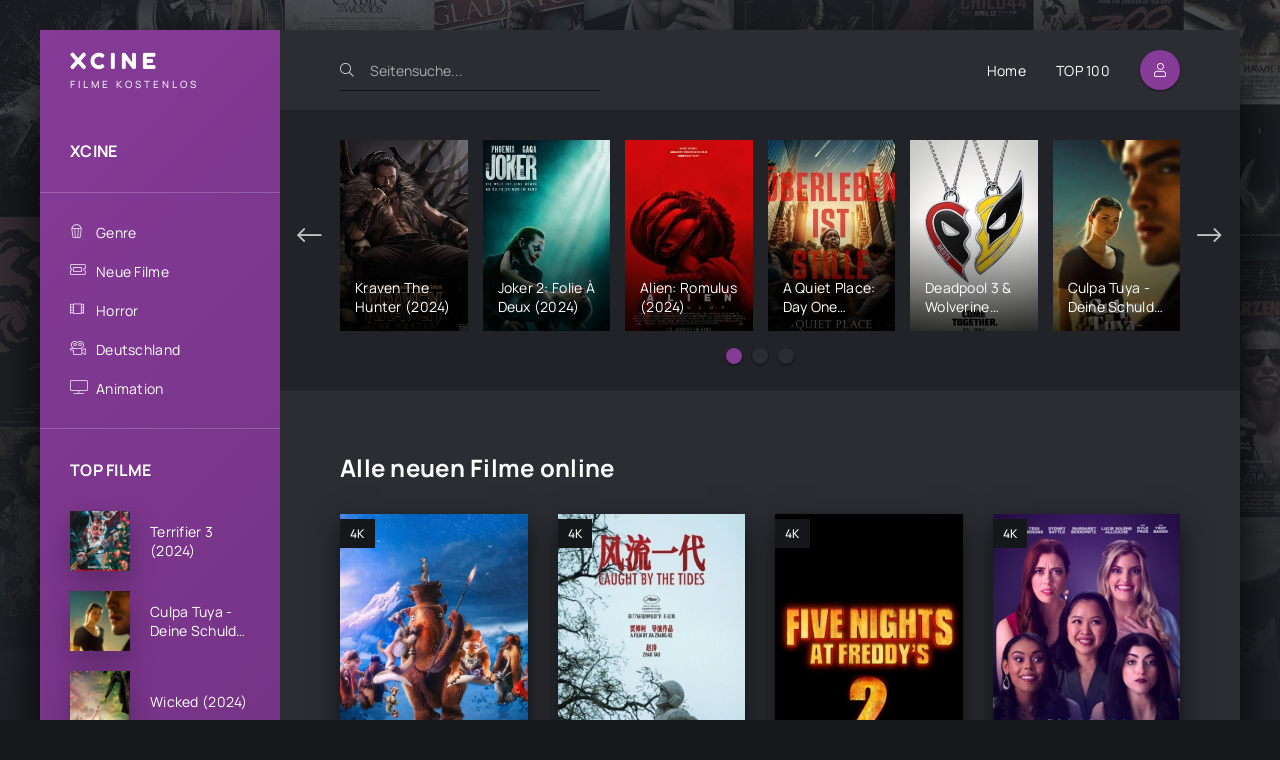

--- FILE ---
content_type: text/html; charset=utf-8
request_url: https://xcine.online/
body_size: 7905
content:
<!DOCTYPE html>
<html lang="DE">
<head>
	<title>XCINE - Ganzer HD Filme Stream Deutsch  Kostenlos online anschauen</title>
<meta name="charset" content="utf-8">
<meta name="title" content="XCINE - Ganzer HD Filme Stream Deutsch  Kostenlos online anschauen">
<meta name="description" content="Ganzer HD Filme German kostenlos und legal online anschauen 2025, 2026. Filme  Deutsch 4K online stream komplett. Laden Sie Filme ohne Grenzen herunter.">
<meta name="keywords" content="XCINE, Ganzer Filme German, Filme Stream Deutsch, Filme Stream">
<meta name="generator" content="DataLife Engine (https://dle-news.ru)">
<link rel="canonical" href="https://xcine.online/">
<link rel="alternate" type="application/rss+xml" title="XCINE - Ganzer HD Filme Stream Deutsch  Kostenlos online anschauen" href="https://xcine.online/rss.xml">
<link rel="search" type="application/opensearchdescription+xml" title="XCINE - Ganzer HD Filme Stream Deutsch  Kostenlos online anschauen" href="https://xcine.online/index.php?do=opensearch">
<meta property="twitter:card" content="summary">
<meta property="twitter:title" content="XCINE - Ganzer HD Filme Stream Deutsch  Kostenlos online anschauen">
<meta property="twitter:description" content="Ganzer HD Filme German kostenlos und legal online anschauen 2025, 2026. Filme  Deutsch 4K online stream komplett. Laden Sie Filme ohne Grenzen herunter.">
<meta property="og:type" content="article">
<meta property="og:site_name" content="XCINE - Ganzer HD Filme Stream Deutsch  Kostenlos online anschauen">
<meta property="og:title" content="XCINE - Ganzer HD Filme Stream Deutsch  Kostenlos online anschauen">
<meta property="og:description" content="Ganzer HD Filme German kostenlos und legal online anschauen 2025, 2026. Filme  Deutsch 4K online stream komplett. Laden Sie Filme ohne Grenzen herunter.">
	<meta name="viewport" content="width=device-width, initial-scale=1.0" />
	<meta name="theme-color" content="#2c2d33">
	<link rel="preload" href="/templates/xcine/css/common.css" as="style">
	<link rel="preload" href="/templates/xcine/css/styles.css" as="style">
	<link rel="preload" href="/templates/xcine/css/engine.css" as="style">
	<link rel="preload" href="/templates/xcine/css/fontawesome.css" as="style">
	<link rel="preload" href="/templates/xcine/webfonts/manrope-400.woff2" as="font" type="font/woff2" crossorigin>
	<link rel="preload" href="/templates/xcine/webfonts/manrope-500.woff2" as="font" type="font/woff2" crossorigin>
	<link rel="preload" href="/templates/xcine/webfonts/manrope-700.woff2" as="font" type="font/woff2" crossorigin>
	<link rel="preload" href="/templates/xcine/webfonts/fredoka-one-400.woff2" as="font" type="font/woff2" crossorigin>
    <link rel="preload" href="/templates/xcine/webfonts/fa-light-300.woff2" as="font" type="font/woff2" crossorigin>
	<link rel="shortcut icon" href="/templates/xcine/images/favicon.svg" />
	<link href="/templates/xcine/css/common.css" type="text/css" rel="stylesheet" />
	<link href="/templates/xcine/css/styles.css" type="text/css" rel="stylesheet" />
	<link href="/templates/xcine/css/engine.css" type="text/css" rel="stylesheet" /> 
	<link href="/templates/xcine/css/fontawesome.css" type="text/css" rel="stylesheet" />
    
        <script src="//xcine.online/playerjs.js" type="text/javascript"></script>
    
 <meta name="msvalidate.01" content="52BED6D55EEE5DCBD7B9AB41C9FA95B1" />
    <meta name="google-site-verification" content="zs7voTajrtEeXTqMR1r4p4JBns_qA3v9zp68U-IDBLE" />
</head>

<body>

	<div class="wrapper">

		<div class="wrapper-container wrapper-main d-flex fd-column">

			<header class="header d-flex ai-center">
				<a href="/" class="logo header__logo">
					<div class="logo__title">xcine</div>
					<p class="logo__caption">FILME KOSTENLOS</p>
				</a>
				<div class="header__search">
					<form id="quicksearch" method="post">
						<input type="hidden" name="do" value="search">
						<input type="hidden" name="subaction" value="search">
						<div class="header__search-box">
							<input id="story" name="story" placeholder="Seitensuche..." type="text" autocomplete="off">
							<button type="submit" class="search-btn"><span class="fal fa-search"></span></button>
						</div>
					</form>
				</div>
				<ul class="header__menu d-flex jc-flex-end flex-grow-1 js-this-in-mobile-menu">
					<li><a href="/">Home</a></li>
					<li><a href="#">TOP 100</a></li>
				
				</ul>
				<div class="header__btn btn js-show-login"><span class="fal fa-user"></span></div>
				
				<div class="header__btn-menu d-none js-show-mobile-menu"><span class="fal fa-bars"></span></div>
			</header>

			<!-- END HEADER -->

			<div class="content flex-grow-1 cols d-flex">

				<aside class="col-side">

					<div class="side-block js-this-in-mobile-menu">
						<ul class="side-block__content side-block__menu side-block__menu--main">
							<li><a href="/">XCINE</a></li>

						</ul>
					</div>

					<div class="side-block js-this-in-mobile-menu">
						<ul class="side-block__content side-block__menu side-block__menu--icon">
							<li>
								<a href="#">Genre</a><span class="fal fa-popcorn"></span>
								<ul class="side-block__menu-hidden anim">
										<li><a href="/abenteuer/">Abenteuer </a></li>
									<li><a href="/action/">Action </a></li>
									<li><a href="/animation/">Animation </a></li>
									<li><a href="/biografie/">Biografie </a></li>
									<li><a href="/bollywood/">Bollywood </a></li>
									<li><a href="/dokumentation/">Dokumentation </a></li>
									<li><a href="/drama/">Drama</a></li>
									<li><a href="/erotik/">Erotik </a></li>
                                    <li><a href="/experimentalfilm /">Experimentalfilm  </a></li>
									<li><a href="/familie/">Familie </a></li>
									<li><a href="/fantasy/">Fantasy  </a></li>
									<li><a href="/gericht/">Gericht </a></li>
									<li><a href="/historie/">Historie </a></li>
									<li><a href="/horror/">Horror  </a></li>				
                                    <li><a href="/komodie/">Komödie  </a></li>
									<li><a href="/kriegsfilm/">Kriegsfilm  </a></li>
									<li><a href="/krimi/">Krimi </a></li>
									<li><a href="/martial-arts/">Martial Arts  </a></li>
									<li><a href="/musical/"> Musical   </a></li>
                                    <li><a href="/musik/">Musik   </a></li>
									<li><a href="/romanze/">Romanze   </a></li>
									<li><a href="/sci-fi/">Sci-Fi  </a></li>
									<li><a href="/spionage/">Spionage   </a></li>
									<li><a href="/sport/">  Sport    </a></li>
                                    <li><a href="/thriller/">Thriller   </a></li>
									<li><a href="/tragikomodie/"> Tragikomödie   </a></li>
									<li><a href="/unbekannt/">Unbekannt  </a></li>
									<li><a href="/western/">Western </a></li>
								</ul>
							</li>
							<li><a href="/neue-filme/">Neue Filme</a><span class="fal fa-ticket-alt"></span></li>
							<li><a href="/horror/">Horror</a><span class="fal fa-film-alt"></span></li>
							<li><a href="/xfsearch/country/deutschland/">Deutschland</a><span class="fal fa-camera-movie"></span></li>
							<li><a href="/animation/">Animation</a><span class="fal fa-tv"></span></li>
						
						</ul>
					</div>

					<div class="side-block">
						<div class="side-block__title">TOP FILME</div>
						<div class="side-block__content">
							<a class="popular d-flex ai-center" href="https://xcine.online/1248-terrifier-3-2024diy.html">
	<div class="popular__img img-fit-cover">
		<img data-src="/uploads/posts/2023-12/thumbs/3084799.jpg" src="/templates/xcine/images/no-img.png" alt="Terrifier 3 (2024)">
	</div>
	<div class="popular__desc flex-grow-1">
		<div class="popular__title line-clamp">Terrifier 3 (2024)</div>
		<ul class="poster__subtitle">

		</ul>
	</div>
</a><a class="popular d-flex ai-center" href="https://xcine.online/1937-culpa-tuya-deine-schuld-2024.html">
	<div class="popular__img img-fit-cover">
		<img data-src="/uploads/posts/2024-11/thumbs/d87b0309dc5321c2f60a96dc41d0a036.jpg" src="/templates/xcine/images/no-img.png" alt="Culpa Tuya - Deine Schuld (2024)">
	</div>
	<div class="popular__desc flex-grow-1">
		<div class="popular__title line-clamp">Culpa Tuya - Deine Schuld (2024)</div>
		<ul class="poster__subtitle">

		</ul>
	</div>
</a><a class="popular d-flex ai-center" href="https://xcine.online/1567-wicked-teil-1-2023.html">
	<div class="popular__img img-fit-cover">
		<img data-src="/uploads/posts/2024-11/thumbs/f9039e6195e19aa693d7339e216235cd.jpg" src="/templates/xcine/images/no-img.png" alt="Wicked (2024)">
	</div>
	<div class="popular__desc flex-grow-1">
		<div class="popular__title line-clamp">Wicked (2024)</div>
		<ul class="poster__subtitle">

		</ul>
	</div>
</a><a class="popular d-flex ai-center" href="https://xcine.online/1608-speak-no-evil-2023.html">
	<div class="popular__img img-fit-cover">
		<img data-src="/uploads/posts/2024-07/thumbs/1721924074_1.webp" src="/templates/xcine/images/no-img.png" alt="Speak No Evil (2024)">
	</div>
	<div class="popular__desc flex-grow-1">
		<div class="popular__title line-clamp">Speak No Evil (2024)</div>
		<ul class="poster__subtitle">

		</ul>
	</div>
</a><a class="popular d-flex ai-center" href="https://xcine.online/2113-transformers-one-2024.html">
	<div class="popular__img img-fit-cover">
		<img data-src="/uploads/posts/2024-04/thumbs/e7d45d1e709b19878babcebb87de7d36.jpg" src="/templates/xcine/images/no-img.png" alt="Transformers One (2024)">
	</div>
	<div class="popular__desc flex-grow-1">
		<div class="popular__title line-clamp">Transformers One (2024)</div>
		<ul class="poster__subtitle">

		</ul>
	</div>
</a><a class="popular d-flex ai-center" href="https://xcine.online/1947-borderlands-2024.html">
	<div class="popular__img img-fit-cover">
		<img data-src="/uploads/posts/2024-04/thumbs/0646793.jpg" src="/templates/xcine/images/no-img.png" alt="Borderlands (2024)">
	</div>
	<div class="popular__desc flex-grow-1">
		<div class="popular__title line-clamp">Borderlands (2024)</div>
		<ul class="poster__subtitle">

		</ul>
	</div>
</a><a class="popular d-flex ai-center" href="https://xcine.online/1026-joker-2-folie-a-deux-2022u.html">
	<div class="popular__img img-fit-cover">
		<img data-src="/uploads/posts/2024-04/thumbs/881d32dd2a82a26a8d80b5895d46d7a7.jpg" src="/templates/xcine/images/no-img.png" alt="Joker 2: Folie À Deux (2024)">
	</div>
	<div class="popular__desc flex-grow-1">
		<div class="popular__title line-clamp">Joker 2: Folie À Deux (2024)</div>
		<ul class="poster__subtitle">

		</ul>
	</div>
</a><a class="popular d-flex ai-center" href="https://xcine.online/1531-deadpool-3-tidal-wave-2023.html">
	<div class="popular__img img-fit-cover">
		<img data-src="/uploads/posts/2024-04/thumbs/5397211.jpg" src="/templates/xcine/images/no-img.png" alt="Deadpool 3 &amp; Wolverine (2024)">
	</div>
	<div class="popular__desc flex-grow-1">
		<div class="popular__title line-clamp">Deadpool 3 &amp; Wolverine (2024)</div>
		<ul class="poster__subtitle">

		</ul>
	</div>
</a><a class="popular d-flex ai-center" href="https://xcine.online/1047-alles-steht-kopf-2-2022.html">
	<div class="popular__img img-fit-cover">
		<img data-src="/uploads/posts/2023-12/thumbs/3773023.jpg" src="/templates/xcine/images/no-img.png" alt="Alles steht Kopf 2 (2024)">
	</div>
	<div class="popular__desc flex-grow-1">
		<div class="popular__title line-clamp">Alles steht Kopf 2 (2024)</div>
		<ul class="poster__subtitle">

		</ul>
	</div>
</a><a class="popular d-flex ai-center" href="https://xcine.online/1950-horizon-an-american-saga-chapter-1-2024.html">
	<div class="popular__img img-fit-cover">
		<img data-src="/uploads/posts/2023-12/thumbs/4516943.jpg" src="/templates/xcine/images/no-img.png" alt="Horizon: An American Saga Chapter 1 (2024)">
	</div>
	<div class="popular__desc flex-grow-1">
		<div class="popular__title line-clamp">Horizon: An American Saga Chapter 1 (2024)</div>
		<ul class="poster__subtitle">

		</ul>
	</div>
</a>
						</div>
					</div>

					<div class="soc-channels d-flex jc-center">
						<a href="#" target="_blank" class="soc-channels__item tlg"></a>
						<a href="#" target="_blank" class="soc-channels__item vk"></a>
						<a href="#" target="_blank" class="soc-channels__item yt"></a>
					</div>

				</aside>

				<!-- END COL SIDE -->

				<main class="col-main flex-grow-1 d-flex fd-column grid-2" id="grid">
					
					
<section class="desc order-last">
	<h1>XCINE</h1>
	<p>Buchstäblich vor ein paar Jahrzehnten gab es eine Zeit, in der die Vorführung eines Hollywood-Films im Fernsehen fast mit einem Geburtstag verglichen wurde. Die interessantesten Filme wurden normalerweise am Samstag- oder Sonntagabend gezeigt. Bereits eine Woche zuvor wurde das Fernsehprogramm gründlich studiert und die interessantesten Dinge sorgfältig markiert. Und die Besitzer von Videorecordern waren im Allgemeinen eine separate Kaste, die für den Rest nicht zugänglich war. Auf dem Höhepunkt des Ruhms glänzten Schauspieler wie Arnold Schwarzenegger, Jean-Claude Van Damme und Jackie Chan. Das Anschauen eines neuen Films war wirklich mit dem Urlaub verbunden. Und über diesen Feiertag wurde dann noch eine Woche mit Freunden diskutiert.</p>
	<ul>
		<li>Der technologische Fortschritt ermöglicht es dem modernen Zuschauer, seine Lieblingsfilme genauso zu genießen wie beim Besuch eines öffentlichen Kinos.
</li>
		<li>Die Seite präsentiert online eine große Auswahl an Filmen in hoher 4K-Qualität, die Sie ohne Einschränkungen ansehen können
</li>
		<li>Täglich stellt die Seite neue Filme online, die für ein breites Publikum konzipiert sind und für viele Zuschauer interessant sein werden.</li>
	</ul>
	<h2>FILME KOSTENLOS</h2>
	<p>Heute gehen wir an absolut jedem Tag der Woche und zu jeder Tageszeit online und wählen absolut jeden Film zum Anschauen aus. Wir haben die Möglichkeit, zumindest in einer Sitzung, die gesamte Filmografie unseres Lieblingsschauspielers zu überprüfen. Und das alles ist schließlich völlig kostenlos, in guter HD 720 - oder sogar HD 1080p, 4K -Qualität. Die unglaublichsten Träume sind wahr geworden, die Ära des „Online“ -Modus ist angebrochen.</p>
</section>

					
					<div class="carou sect">
						<div class="carou__content" id="owl-carou">
							<a class="top d-flex fd-column has-overlay" href="https://xcine.online/670-kraven-the-hunter-2023.html">
	<div class="top__img img-fit-cover img-responsive img-responsive--portrait img-mask">
		<img data-src="/uploads/posts/2023-11/thumbs/3408458.jpg" src="/templates/xcine/images/no-img.png" alt="Kraven The Hunter (2024)">
		<div class="top__desc">
			<div class="top__title line-clamp">Kraven The Hunter (2024)</div>
		</div>
	</div>
</a><a class="top d-flex fd-column has-overlay" href="https://xcine.online/1026-joker-2-folie-a-deux-2022u.html">
	<div class="top__img img-fit-cover img-responsive img-responsive--portrait img-mask">
		<img data-src="/uploads/posts/2024-04/thumbs/881d32dd2a82a26a8d80b5895d46d7a7.jpg" src="/templates/xcine/images/no-img.png" alt="Joker 2: Folie À Deux (2024)">
		<div class="top__desc">
			<div class="top__title line-clamp">Joker 2: Folie À Deux (2024)</div>
		</div>
	</div>
</a><a class="top d-flex fd-column has-overlay" href="https://xcine.online/1193-alien-romulus-2023.html">
	<div class="top__img img-fit-cover img-responsive img-responsive--portrait img-mask">
		<img data-src="/uploads/posts/2024-07/thumbs/e0fb24392991bdcbc853a3910fdb07ca.jpg" src="/templates/xcine/images/no-img.png" alt="Alien: Romulus (2024)">
		<div class="top__desc">
			<div class="top__title line-clamp">Alien: Romulus (2024)</div>
		</div>
	</div>
</a><a class="top d-flex fd-column has-overlay" href="https://xcine.online/1511-a-quiet-place-day-one-2023.html">
	<div class="top__img img-fit-cover img-responsive img-responsive--portrait img-mask">
		<img data-src="/uploads/posts/2024-04/thumbs/bd50069c9ab79eb893d2817327913210.jpg" src="/templates/xcine/images/no-img.png" alt="A Quiet Place: Day One (2024)">
		<div class="top__desc">
			<div class="top__title line-clamp">A Quiet Place: Day One (2024)</div>
		</div>
	</div>
</a><a class="top d-flex fd-column has-overlay" href="https://xcine.online/1531-deadpool-3-tidal-wave-2023.html">
	<div class="top__img img-fit-cover img-responsive img-responsive--portrait img-mask">
		<img data-src="/uploads/posts/2024-04/thumbs/5397211.jpg" src="/templates/xcine/images/no-img.png" alt="Deadpool 3 &amp; Wolverine (2024)">
		<div class="top__desc">
			<div class="top__title line-clamp">Deadpool 3 &amp; Wolverine (2024)</div>
		</div>
	</div>
</a><a class="top d-flex fd-column has-overlay" href="https://xcine.online/1937-culpa-tuya-deine-schuld-2024.html">
	<div class="top__img img-fit-cover img-responsive img-responsive--portrait img-mask">
		<img data-src="/uploads/posts/2024-11/thumbs/d87b0309dc5321c2f60a96dc41d0a036.jpg" src="/templates/xcine/images/no-img.png" alt="Culpa Tuya - Deine Schuld (2024)">
		<div class="top__desc">
			<div class="top__title line-clamp">Culpa Tuya - Deine Schuld (2024)</div>
		</div>
	</div>
</a><a class="top d-flex fd-column has-overlay" href="https://xcine.online/1947-borderlands-2024.html">
	<div class="top__img img-fit-cover img-responsive img-responsive--portrait img-mask">
		<img data-src="/uploads/posts/2024-04/thumbs/0646793.jpg" src="/templates/xcine/images/no-img.png" alt="Borderlands (2024)">
		<div class="top__desc">
			<div class="top__title line-clamp">Borderlands (2024)</div>
		</div>
	</div>
</a><a class="top d-flex fd-column has-overlay" href="https://xcine.online/2113-transformers-one-2024.html">
	<div class="top__img img-fit-cover img-responsive img-responsive--portrait img-mask">
		<img data-src="/uploads/posts/2024-04/thumbs/e7d45d1e709b19878babcebb87de7d36.jpg" src="/templates/xcine/images/no-img.png" alt="Transformers One (2024)">
		<div class="top__desc">
			<div class="top__title line-clamp">Transformers One (2024)</div>
		</div>
	</div>
</a><a class="top d-flex fd-column has-overlay" href="https://xcine.online/2123-kinds-of-kindness-2024.html">
	<div class="top__img img-fit-cover img-responsive img-responsive--portrait img-mask">
		<img data-src="/uploads/posts/2024-04/thumbs/c2db6073720194d60d8cdaeb8de549c7.jpg" src="/templates/xcine/images/no-img.png" alt="Kinds of Kindness (2024)">
		<div class="top__desc">
			<div class="top__title line-clamp">Kinds of Kindness (2024)</div>
		</div>
	</div>
</a><a class="top d-flex fd-column has-overlay" href="https://xcine.online/2125-die-meisterwarteten-kommenden-filme-2024.html">
	<div class="top__img img-fit-cover img-responsive img-responsive--portrait img-mask">
		<img data-src="/uploads/posts/2024-04/thumbs/5354219.jpg" src="/templates/xcine/images/no-img.png" alt="Die meisterwarteten kommenden Filme (2024)">
		<div class="top__desc">
			<div class="top__title line-clamp">Die meisterwarteten kommenden Filme (2024)</div>
		</div>
	</div>
</a><a class="top d-flex fd-column has-overlay" href="https://xcine.online/2136-vaiana-2-2024.html">
	<div class="top__img img-fit-cover img-responsive img-responsive--portrait img-mask">
		<img data-src="/uploads/posts/2024-07/thumbs/1722023376_1.jpg" src="/templates/xcine/images/no-img.png" alt="Vaiana 2 (2024)">
		<div class="top__desc">
			<div class="top__title line-clamp">Vaiana 2 (2024)</div>
		</div>
	</div>
</a><a class="top d-flex fd-column has-overlay" href="https://xcine.online/2138-beverly-hills-cop-axel-f-2024.html">
	<div class="top__img img-fit-cover img-responsive img-responsive--portrait img-mask">
		<img data-src="/uploads/posts/2024-04/thumbs/0189517.jpg" src="/templates/xcine/images/no-img.png" alt="Beverly Hills Cop: Axel F (2024)">
		<div class="top__desc">
			<div class="top__title line-clamp">Beverly Hills Cop: Axel F (2024)</div>
		</div>
	</div>
</a><a class="top d-flex fd-column has-overlay" href="https://xcine.online/2147-the-lord-of-the-rings-the-war-of-rohirrim-20247.html">
	<div class="top__img img-fit-cover img-responsive img-responsive--portrait img-mask">
		<img data-src="/uploads/posts/2024-11/thumbs/4de9f49277cb3353e2b921a1c323d3b5.jpg" src="/templates/xcine/images/no-img.png" alt="Der Herr der Ringe: Die Schlacht der Rohirrim (2024)">
		<div class="top__desc">
			<div class="top__title line-clamp">Der Herr der Ringe: Die Schlacht der Rohirrim (2024)</div>
		</div>
	</div>
</a><a class="top d-flex fd-column has-overlay" href="https://xcine.online/2151-der-wilde-roboter-2024.html">
	<div class="top__img img-fit-cover img-responsive img-responsive--portrait img-mask">
		<img data-src="/uploads/posts/2024-04/thumbs/1344016.jpg" src="/templates/xcine/images/no-img.png" alt="Der wilde Roboter (2024)">
		<div class="top__desc">
			<div class="top__title line-clamp">Der wilde Roboter (2024)</div>
		</div>
	</div>
</a><a class="top d-flex fd-column has-overlay" href="https://xcine.online/2159-die-werwolfe-von-dusterwald-2024.html">
	<div class="top__img img-fit-cover img-responsive img-responsive--portrait img-mask">
		<img data-src="/uploads/posts/2024-07/thumbs/1722024907_1.jpg" src="/templates/xcine/images/no-img.png" alt="Die Werwölfe von Düsterwald (2024)">
		<div class="top__desc">
			<div class="top__title line-clamp">Die Werwölfe von Düsterwald (2024)</div>
		</div>
	</div>
</a><a class="top d-flex fd-column has-overlay" href="https://xcine.online/2203-twisters-2024.html">
	<div class="top__img img-fit-cover img-responsive img-responsive--portrait img-mask">
		<img data-src="/uploads/posts/2024-05/thumbs/1714588567_1.jpg" src="/templates/xcine/images/no-img.png" alt="Twisters (2024)">
		<div class="top__desc">
			<div class="top__title line-clamp">Twisters (2024)</div>
		</div>
	</div>
</a>
							
						</div>
					</div>
					
					
					<section class="sect flex-grow-1">
						<div class="sect__header d-flex">
							<h3 class="sect__title flex-grow-1">Alle neuen Filme online</h3>
							
					
						
						</div>
						<div class="sect__content">
							<div id="dle-content"> <a class="poster grid-item d-flex fd-column has-overlay" href="https://xcine.online/2641-ice-age-6-2025.html">
    <div class="poster__img img-responsive img-responsive--portrait img-fit-cover js-show-info">
        <img data-src="/uploads/posts/2025-03/thumbs/169807648_faint0.jpg" src="/templates/xcine/images/no-img.png" alt="Ice Age 6 (2025)">
        <div class="poster__label">4K</div>
    </div>
    <div class="poster__desc">
        <h3 class="poster__title ws-nowrap">Ice Age 6 (2025)</h3>
        <ul class="poster__subtitle ws-nowrap">

       
        </ul>
      
    </div>
</a><a class="poster grid-item d-flex fd-column has-overlay" href="https://xcine.online/2640-caught-by-the-tides-2025.html">
    <div class="poster__img img-responsive img-responsive--portrait img-fit-cover js-show-info">
        <img data-src="/uploads/posts/2025-03/thumbs/27da2ee183731c799d5bd72ed9c253f4.jpg" src="/templates/xcine/images/no-img.png" alt="Caught By The Tides (2025)">
        <div class="poster__label">4K</div>
    </div>
    <div class="poster__desc">
        <h3 class="poster__title ws-nowrap">Caught By The Tides (2025)</h3>
        <ul class="poster__subtitle ws-nowrap">

       
        </ul>
      
    </div>
</a><a class="poster grid-item d-flex fd-column has-overlay" href="https://xcine.online/2639-five-nights-at-freddys-2-2025.html">
    <div class="poster__img img-responsive img-responsive--portrait img-fit-cover js-show-info">
        <img data-src="/uploads/posts/2025-03/thumbs/ppzw3rmyrjkfitpdog6brl2hiw5.jpg" src="/templates/xcine/images/no-img.png" alt="Five Nights At Freddy’s 2 (2025)">
        <div class="poster__label">4K</div>
    </div>
    <div class="poster__desc">
        <h3 class="poster__title ws-nowrap">Five Nights At Freddy’s 2 (2025)</h3>
        <ul class="poster__subtitle ws-nowrap">

       
        </ul>
      
    </div>
</a><a class="poster grid-item d-flex fd-column has-overlay" href="https://xcine.online/2638-him-2025.html">
    <div class="poster__img img-responsive img-responsive--portrait img-fit-cover js-show-info">
        <img data-src="/uploads/posts/2025-03/thumbs/unnamed.jpg" src="/templates/xcine/images/no-img.png" alt="Him (2025)">
        <div class="poster__label">4K</div>
    </div>
    <div class="poster__desc">
        <h3 class="poster__title ws-nowrap">Him (2025)</h3>
        <ul class="poster__subtitle ws-nowrap">

       
        </ul>
      
    </div>
</a><a class="poster grid-item d-flex fd-column has-overlay" href="https://xcine.online/2637-reminders-of-him-2025.html">
    <div class="poster__img img-responsive img-responsive--portrait img-fit-cover js-show-info">
        <img data-src="/uploads/posts/2025-03/thumbs/978882007547hig.jpg" src="/templates/xcine/images/no-img.png" alt="Reminders of Him (2025)">
        <div class="poster__label">4K</div>
    </div>
    <div class="poster__desc">
        <h3 class="poster__title ws-nowrap">Reminders of Him (2025)</h3>
        <ul class="poster__subtitle ws-nowrap">

       
        </ul>
      
    </div>
</a><a class="poster grid-item d-flex fd-column has-overlay" href="https://xcine.online/2636-die-bonnards-malen-und-lieben-2025.html">
    <div class="poster__img img-responsive img-responsive--portrait img-fit-cover js-show-info">
        <img data-src="/uploads/posts/2025-03/thumbs/2282161.jpg" src="/templates/xcine/images/no-img.png" alt="Die Bonnards – malen und lieben (2025)">
        <div class="poster__label">4K</div>
    </div>
    <div class="poster__desc">
        <h3 class="poster__title ws-nowrap">Die Bonnards – malen und lieben (2025)</h3>
        <ul class="poster__subtitle ws-nowrap">

       
        </ul>
      
    </div>
</a><a class="poster grid-item d-flex fd-column has-overlay" href="https://xcine.online/2635-grand-prix-of-europe-2025.html">
    <div class="poster__img img-responsive img-responsive--portrait img-fit-cover js-show-info">
        <img data-src="/uploads/posts/2025-03/thumbs/a05c690919db0de5d0c56c5aea6eebfc.jpg" src="/templates/xcine/images/no-img.png" alt="Grand Prix of Europe (2025)">
        <div class="poster__label">4K</div>
    </div>
    <div class="poster__desc">
        <h3 class="poster__title ws-nowrap">Grand Prix of Europe (2025)</h3>
        <ul class="poster__subtitle ws-nowrap">

       
        </ul>
      
    </div>
</a><a class="poster grid-item d-flex fd-column has-overlay" href="https://xcine.online/2634-ernest-cole-lost-and-found-2025.html">
    <div class="poster__img img-responsive img-responsive--portrait img-fit-cover js-show-info">
        <img data-src="/uploads/posts/2025-03/thumbs/4b449e2ce470468d66f5233740c1b035.jpg" src="/templates/xcine/images/no-img.png" alt="Ernest Cole: Lost And Found (2025)">
        <div class="poster__label">4K</div>
    </div>
    <div class="poster__desc">
        <h3 class="poster__title ws-nowrap">Ernest Cole: Lost And Found (2025)</h3>
        <ul class="poster__subtitle ws-nowrap">

       
        </ul>
      
    </div>
</a><a class="poster grid-item d-flex fd-column has-overlay" href="https://xcine.online/2633-spuren-von-bewegung-vor-dem-eis-2025.html">
    <div class="poster__img img-responsive img-responsive--portrait img-fit-cover js-show-info">
        <img data-src="/uploads/posts/2025-03/thumbs/0753884.jpg" src="/templates/xcine/images/no-img.png" alt="Spuren von Bewegung vor dem Eis (2025)">
        <div class="poster__label">4K</div>
    </div>
    <div class="poster__desc">
        <h3 class="poster__title ws-nowrap">Spuren von Bewegung vor dem Eis (2025)</h3>
        <ul class="poster__subtitle ws-nowrap">

       
        </ul>
      
    </div>
</a><a class="poster grid-item d-flex fd-column has-overlay" href="https://xcine.online/2632-sturmhohe-2025.html">
    <div class="poster__img img-responsive img-responsive--portrait img-fit-cover js-show-info">
        <img data-src="/uploads/posts/2025-03/thumbs/mv5bymriodu4zgitowmznc00mgzilwiyyjytmtbmm2e4njlkyjblxkeyxkfqcgc__v1_.jpg" src="/templates/xcine/images/no-img.png" alt="Sturmhöhe (2025)">
        <div class="poster__label">4K</div>
    </div>
    <div class="poster__desc">
        <h3 class="poster__title ws-nowrap">Sturmhöhe (2025)</h3>
        <ul class="poster__subtitle ws-nowrap">

       
        </ul>
      
    </div>
</a><a class="poster grid-item d-flex fd-column has-overlay" href="https://xcine.online/2631-der-dritte-bruder-2025.html">
    <div class="poster__img img-responsive img-responsive--portrait img-fit-cover js-show-info">
        <img data-src="/uploads/posts/2025-03/thumbs/be7e98df73138ca96598e1c50483c849.jpg" src="/templates/xcine/images/no-img.png" alt="Der dritte Bruder (2025)">
        <div class="poster__label">4K</div>
    </div>
    <div class="poster__desc">
        <h3 class="poster__title ws-nowrap">Der dritte Bruder (2025)</h3>
        <ul class="poster__subtitle ws-nowrap">

       
        </ul>
      
    </div>
</a><a class="poster grid-item d-flex fd-column has-overlay" href="https://xcine.online/2630-the-black-phone-2-2025.html">
    <div class="poster__img img-responsive img-responsive--portrait img-fit-cover js-show-info">
        <img data-src="/uploads/posts/2025-03/thumbs/mv5byti1mty3mtmtzdi1mc00ywqxlwezmjitoddimjawmjkwogewxkeyxkfqcgc__v1_.jpg" src="/templates/xcine/images/no-img.png" alt="The Black Phone 2 (2025)">
        <div class="poster__label">4K</div>
    </div>
    <div class="poster__desc">
        <h3 class="poster__title ws-nowrap">The Black Phone 2 (2025)</h3>
        <ul class="poster__subtitle ws-nowrap">

       
        </ul>
      
    </div>
</a><a class="poster grid-item d-flex fd-column has-overlay" href="https://xcine.online/2629-einfach-machen-she-punks-von-1977-bis-heute-2025.html">
    <div class="poster__img img-responsive img-responsive--portrait img-fit-cover js-show-info">
        <img data-src="/uploads/posts/2025-03/thumbs/einfachmachen_plakat_rgb_1400px.jpg" src="/templates/xcine/images/no-img.png" alt="Einfach machen! She-Punks von 1977 bis heute (2025)">
        <div class="poster__label">4K</div>
    </div>
    <div class="poster__desc">
        <h3 class="poster__title ws-nowrap">Einfach machen! She-Punks von 1977 bis heute (2025)</h3>
        <ul class="poster__subtitle ws-nowrap">

       
        </ul>
      
    </div>
</a><a class="poster grid-item d-flex fd-column has-overlay" href="https://xcine.online/2628-frisch-2025.html">
    <div class="poster__img img-responsive img-responsive--portrait img-fit-cover js-show-info">
        <img data-src="/uploads/posts/2025-03/thumbs/930e45be951f89fbb4c33ae1ea1bce5f.jpg" src="/templates/xcine/images/no-img.png" alt="Frisch (2025)">
        <div class="poster__label">4K</div>
    </div>
    <div class="poster__desc">
        <h3 class="poster__title ws-nowrap">Frisch (2025)</h3>
        <ul class="poster__subtitle ws-nowrap">

       
        </ul>
      
    </div>
</a><a class="poster grid-item d-flex fd-column has-overlay" href="https://xcine.online/2627-das-fest-geht-weiter-025.html">
    <div class="poster__img img-responsive img-responsive--portrait img-fit-cover js-show-info">
        <img data-src="/uploads/posts/2025-03/thumbs/bc7cea05b9df7d495049f9730102209c.jpg" src="/templates/xcine/images/no-img.png" alt="Das Fest geht weiter (025)">
        <div class="poster__label">4K</div>
    </div>
    <div class="poster__desc">
        <h3 class="poster__title ws-nowrap">Das Fest geht weiter (025)</h3>
        <ul class="poster__subtitle ws-nowrap">

       
        </ul>
      
    </div>
</a><a class="poster grid-item d-flex fd-column has-overlay" href="https://xcine.online/2626-the-colors-within-2025.html">
    <div class="poster__img img-responsive img-responsive--portrait img-fit-cover js-show-info">
        <img data-src="/uploads/posts/2025-03/thumbs/d067aa1001bb08c100ae7d0e5ee215d4.jpg" src="/templates/xcine/images/no-img.png" alt="The Colors Within (2025)">
        <div class="poster__label">4K</div>
    </div>
    <div class="poster__desc">
        <h3 class="poster__title ws-nowrap">The Colors Within (2025)</h3>
        <ul class="poster__subtitle ws-nowrap">

       
        </ul>
      
    </div>
</a><div class="pagination ignore-select" id="pagination">
	
	<div class="pagination__pages d-flex jc-center">
		<div class="pagination__pages-btn"><span><span class="fal fa-long-arrow-left"></span></span></div>
		<span>1</span> <a href="https://xcine.online/page/2/">2</a> <a href="https://xcine.online/page/3/">3</a> <a href="https://xcine.online/page/4/">4</a> <a href="https://xcine.online/page/5/">5</a> <a href="https://xcine.online/page/6/">6</a> <a href="https://xcine.online/page/7/">7</a> <a href="https://xcine.online/page/8/">8</a> <a href="https://xcine.online/page/9/">9</a> <a href="https://xcine.online/page/10/">10</a> <span class="nav_ext">...</span> <a href="https://xcine.online/page/164/">164</a>
		<div class="pagination__pages-btn"><a href="https://xcine.online/page/2/"><span class="fal fa-long-arrow-right"></span></a></div>
	</div>
	
	
</div> </div>
						</div>
					</section>
					
					
					
				</main>
				
				<!-- END COL MAIN -->

			</div>

			<!-- END CONTENT -->

			<footer class="footer d-flex ai-center">
				<div class="footer__text flex-grow-1">
					© 2026 "xcine.online" FILME ONLINE KOSTENLOS.
					<br>Stream Filme online Deutsch / Deutsch voll untertitelt in hoher Qualität HD 720p, Full HD 1080p, Ultra HD 4K..
				</div>
				<a href="/" class="footer__btn btn">XCINE</a>
				<div class="footer__counter">
				
				</div>
			</footer>

			<!-- END FOOTER -->

		</div>

		<!-- END WRAPPER-MAIN -->

	</div>

	<!-- END WRAPPER -->

	

<div class="login login--not-logged d-none">
	<div class="login__header d-flex jc-space-between ai-center">
		<div class="login__title stretch-free-width ws-nowrap">Enter </div>
		<div class="login__close"><span class="fal fa-times"></span></div>
	</div>
	<form method="post">
	<div class="login__content">
		<div class="login__row">
			<div class="login__caption">login:</div>
			<div class="login__input"><input type="text" name="login_name" id="login_name" placeholder="login"/></div>
			<span class="fal fa-user"></span>
		</div>
		<div class="login__row">
			<div class="login__caption">password:</div>
			<div class="login__input"><input type="password" name="login_password" id="login_password" placeholder="password" /></div>
			<span class="fal fa-lock"></span>
		</div>
		<label class="login__row checkbox" for="login_not_save">
			
		</label>
		<div class="login__row">
			<button onclick="submit();" type="submit" title="Enter">Enter</button>
			<input name="login" type="hidden" id="login" value="submit" />
		</div>
	</div>
	<div class="login__social">
	
		<div class="login__social-btns">
		
		</div>
	</div>
	</form>
</div>

	
<script src="/engine/classes/js/jquery3.js?v=41773"></script>
<script src="/engine/classes/js/jqueryui3.js?v=41773" defer></script>
<script src="/engine/classes/js/dle_js.js?v=41773" defer></script>
<script src="/engine/classes/js/lazyload.js?v=41773" defer></script>
	<script src="/templates/xcine/js/libs.js"></script>
	<script>
<!--
var dle_root       = '/';
var dle_admin      = '';
var dle_login_hash = 'b2f6989933676abf925e14efd9fda675d0653d59';
var dle_group      = 5;
var dle_skin       = 'xcine';
var dle_wysiwyg    = '2';
var quick_wysiwyg  = '2';
var dle_min_search = '4';
var dle_act_lang   = ["Yes", "No", "Enter", "Cancel", "Save", "Delete", "Loading. Please, wait..."];
var menu_short     = 'Quick edit';
var menu_full      = 'Full edit';
var menu_profile   = 'View profile';
var menu_send      = 'Send message';
var menu_uedit     = 'Admin Center';
var dle_info       = 'Information';
var dle_confirm    = 'Confirm';
var dle_prompt     = 'Enter the information';
var dle_req_field  = ["Fill the name field", "Fill the message field", "Fill the field with the subject of the message"];
var dle_del_agree  = 'Are you sure you want to delete it? This action cannot be undone';
var dle_spam_agree = 'Are you sure you want to mark the user as a spammer? This will remove all his comments';
var dle_c_title    = 'Send a complaint';
var dle_complaint  = 'Enter the text of your complaint to the Administration:';
var dle_mail       = 'Your e-mail:';
var dle_big_text   = 'Highlighted section of text is too large.';
var dle_orfo_title = 'Enter a comment to the detected error on the page for Administration ';
var dle_p_send     = 'Send';
var dle_p_send_ok  = 'Notification has been sent successfully ';
var dle_save_ok    = 'Changes are saved successfully. Refresh the page?';
var dle_reply_title= 'Reply to the comment';
var dle_tree_comm  = '0';
var dle_del_news   = 'Delete article';
var dle_sub_agree  = 'Do you really want to subscribe to this article’s comments?';
var dle_captcha_type  = '0';
var dle_share_interesting  = ["Share a link to the selected text", "Twitter", "Facebook", "Вконтакте", "Direct Link:", "Right-click and select «Copy Link»"];
var DLEPlayerLang     = {prev: 'Previous',next: 'Next',play: 'Play',pause: 'Pause',mute: 'Mute', unmute: 'Unmute', settings: 'Settings', enterFullscreen: 'Enable full screen mode', exitFullscreen: 'Disable full screen mode', speed: 'Speed', normal: 'Normal', quality: 'Quality', pip: 'PiP mode'};
var allow_dle_delete_news   = false;
var dle_search_delay   = false;
var dle_search_value   = '';
jQuery(function($){
FastSearch();
});
//-->
</script>
    
    <!-- Yandex.Metrika counter -->
<script type="text/javascript" >
   (function(m,e,t,r,i,k,a){m[i]=m[i]||function(){(m[i].a=m[i].a||[]).push(arguments)};
   m[i].l=1*new Date();k=e.createElement(t),a=e.getElementsByTagName(t)[0],k.async=1,k.src=r,a.parentNode.insertBefore(k,a)})
   (window, document, "script", "https://mc.yandex.ru/metrika/tag.js", "ym");

   ym(89391682, "init", {
        clickmap:true,
        trackLinks:true,
        accurateTrackBounce:true
   });
</script>
<noscript><div><img src="https://mc.yandex.ru/watch/89391682" style="position:absolute; left:-9999px;" alt="" /></div></noscript>
<!-- /Yandex.Metrika counter -->

<script defer src="https://static.cloudflareinsights.com/beacon.min.js/vcd15cbe7772f49c399c6a5babf22c1241717689176015" integrity="sha512-ZpsOmlRQV6y907TI0dKBHq9Md29nnaEIPlkf84rnaERnq6zvWvPUqr2ft8M1aS28oN72PdrCzSjY4U6VaAw1EQ==" data-cf-beacon='{"version":"2024.11.0","token":"46ffd76cec714e9d85e2e88b6a65c09f","r":1,"server_timing":{"name":{"cfCacheStatus":true,"cfEdge":true,"cfExtPri":true,"cfL4":true,"cfOrigin":true,"cfSpeedBrain":true},"location_startswith":null}}' crossorigin="anonymous"></script>
</body>
</html>

<!-- DataLife Engine Copyright SoftNews Media Group (http://dle-news.ru) -->
